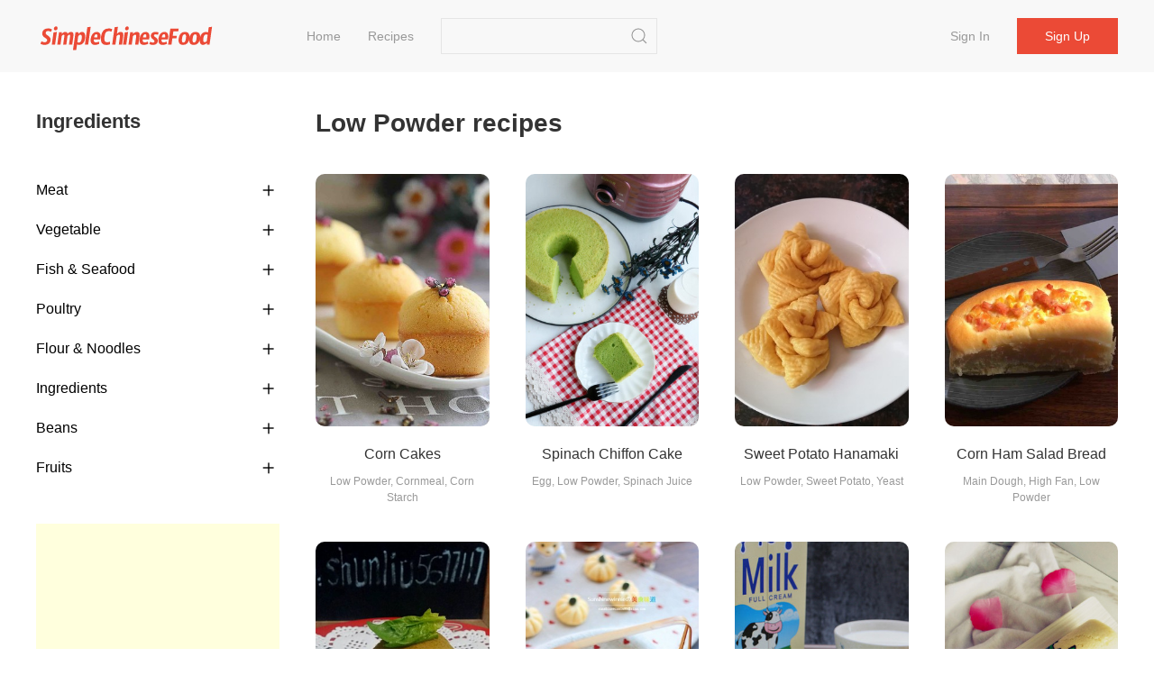

--- FILE ---
content_type: text/html;charset=UTF-8
request_url: https://simplechinesefood.com/ingredient/low-powder?pageNo=2
body_size: 5688
content:
    <!doctype html>
    <html lang="en">
    <head>
        <meta charset="UTF-8">
        <meta name="viewport" content="width=device-width, initial-scale=1">
        <meta http-equiv="X-UA-Compatible" content="ie=edge">
        <link rel="icon" href="https://img.simplechinesefood.com/000/favicon.svg">

            <title>Low Powder Recipes - Simple Chinese Food</title>
        <meta name="keywords" content="Low Powder Recipes">
        <meta name="description" content="">

            <link rel="canonical" href="https://simplechinesefood.com/ingredient/low-powder" />

        <link rel="stylesheet" href="https://cdnjs.cloudflare.com/ajax/libs/uikit/3.13.4/css/uikit.min.css" integrity="sha512-F69u2HnuOWB/48ncdmkVOpdYwQPZmzF5YbOiUBKfbR24zt93bpDurJnXTY8gwBSHmHhsF2wKv84uhwkiwRdk+A==" crossorigin="anonymous" referrerpolicy="no-referrer" />
        <link rel="stylesheet" href="/static/theme/default/css/scf.css?v=3">

        <!-- UIkit JS -->
        <script src="https://cdnjs.cloudflare.com/ajax/libs/uikit/3.13.4/js/uikit.min.js" integrity="sha512-o8CK0J43tUy+UMv1pgLI3neZyc8/gH4qqREvpBMb1geAv3bcKnJIdRvxUMGZQK+4gf6qixaK6NiNwW2Esa9BZg==" crossorigin="anonymous" referrerpolicy="no-referrer"></script>
        <script src="https://cdnjs.cloudflare.com/ajax/libs/uikit/3.13.4/js/uikit-icons.min.js" integrity="sha512-80YK4vFc5RRSsulLuOP5kutHngly2Urr+wT8/2D02ovowIQh49DW+PYJ2wJ50tMi7ynr5alyFLDAwWZBToqPHw==" crossorigin="anonymous" referrerpolicy="no-referrer"></script>
        <script src="https://cdnjs.cloudflare.com/ajax/libs/jquery/3.6.0/jquery.min.js" integrity="sha512-894YE6QWD5I59HgZOGReFYm4dnWc1Qt5NtvYSaNcOP+u1T9qYdvdihz0PPSiiqn/+/3e7Jo4EaG7TubfWGUrMQ==" crossorigin="anonymous" referrerpolicy="no-referrer"></script>
        <script src="/static/theme/default/js/termi.js?v=8"></script>
        <script>
            var CONFIGS = {
                isLogin: false,
                userToken: ''
            };

        </script>

        <script type='text/javascript' src='https://platform-api.sharethis.com/js/sharethis.js#property=627aa174c199720019a382ee&product=analytics' async='async'></script>

<!-- Global site tag (gtag.js) - Google Analytics -->
<script async src="https://www.googletagmanager.com/gtag/js?id=G-00FXE49NCV"></script>
<script>
  window.dataLayer = window.dataLayer || [];
  function gtag(){dataLayer.push(arguments);}
  gtag('js', new Date());

  gtag('config', 'G-00FXE49NCV');
</script>
<style>.top-ad{min-height:250px!important;max-height:none; height:auto;}</style>
    </head>
    <body>

    <nav class="uk-navbar-container uk-margin-medium-bottom uk-position-z-index" id="main-menu">
        <div class="uk-container uk-navbar" data-uk-navbar>
            <div class="uk-navbar-left">
                <a class="uk-navbar-item uk-logo" href="/">
                        <img class="logo-img" src="https://img.simplechinesefood.com/000/logo.svg" alt="Simple Chinese Food"
                        width="200" height="44">
                </a>
                <ul class="uk-navbar-nav uk-visible@m uk-margin-large-left">
                            <li >
                                <a href="/" >
                                    Home
                                </a>
                            </li>
                            <li >
                                <a href="/latest" >
                                    Recipes
                                </a>
                            </li>
                </ul>

                <div class="uk-navbar-item uk-visible@m">
                    <form class="uk-search uk-search-default" action="/search" method="get"
                          onsubmit="return checkSearch(this)">
                        <input class="uk-search-input"
                               name="q"
                               value=""
                               type="search">
                        <button class="uk-search-icon-flip" uk-search-icon type="submit" data-uk-icon="icon: search; ratio: 1.0"></button>
                    </form>
                </div>
            </div>
            <div class="uk-navbar-right">
                    <ul class="uk-navbar-nav uk-visible@m uk-text-nowrap">
                        <li ><a href="/login">Sign in</a></li>
                        <li class="uk-navbar-item">
                            <div><a class="uk-button uk-button-primary" href="/register">Sign up</a></div>
                        </li>
                    </ul>

                <a class="uk-navbar-toggle uk-hidden@m" href="#" data-uk-navbar-toggle-icon uk-toggle="target: #sidenav">
                </a>
            </div>
        </div>
    </nav>

    <div id="sidenav" uk-offcanvas="flip: true" class="uk-offcanvas">
        <div class="uk-offcanvas-bar">
            <ul class="uk-nav">
                        <li>
                            <a href="/" >
                                Home
                            </a>
                        </li>
                        <li>
                            <a href="/latest" >
                                Recipes
                            </a>
                        </li>
                    <li><a href="/oauth/google/login">Sign in with Google</a></li>
                    <li><a href="/login">Sign in</a></li>
                    <li><a href="/register">Sign up</a></li>
                <hr class="uk-divider-small" />
                <li>
                    <form class="uk-search uk-search-default" action="/search" method="get"
                          onsubmit="return checkSearch(this)">
                        <button class="uk-search-icon-flip" uk-search-icon type="submit"></button>
                        <input class="uk-search-input"
                               name="q"
                               value=""
                               type="search">
                    </form>
                </li>
            </ul>
        </div>
    </div>




    <div class="uk-section uk-section-default uk-padding-remove-top">
        <div class="uk-container">
            <div data-uk-grid>
                <div class="uk-width-1-4@m">

                    <div class="">
                        <h2>Ingredients</h2>
                        <ul class="uk-nav-default uk-nav-parent-icon uk-nav-filter uk-margin-medium-top" data-uk-nav>
                                <li class="uk-parent">
                                    <a href="#">Meat</a>
                                        <ul class="uk-nav-sub">
                                                <li>
                                                    <a href="/ingredient/pork"
                                                       
                                                       >
                                                        Pork
                                                    </a>
                                                </li>
                                                <li>
                                                    <a href="/ingredient/beef"
                                                       
                                                       >
                                                        Beef
                                                    </a>
                                                </li>
                                                <li>
                                                    <a href="/ingredient/lamb"
                                                       
                                                       >
                                                        Lamb
                                                    </a>
                                                </li>
                                        </ul>
                                </li>
                                <li class="uk-parent">
                                    <a href="#">Vegetable</a>
                                        <ul class="uk-nav-sub">
                                                <li>
                                                    <a href="/ingredient/potato"
                                                       
                                                       >
                                                        Potato
                                                    </a>
                                                </li>
                                                <li>
                                                    <a href="/ingredient/tomato"
                                                       
                                                       >
                                                        Tomato
                                                    </a>
                                                </li>
                                                <li>
                                                    <a href="/ingredient/cucumber"
                                                       
                                                       >
                                                        Cucumber
                                                    </a>
                                                </li>
                                                <li>
                                                    <a href="/ingredient/cauliflower"
                                                       
                                                       >
                                                        Cauliflower
                                                    </a>
                                                </li>
                                                <li>
                                                    <a href="/ingredient/chili"
                                                       
                                                       >
                                                        Chili
                                                    </a>
                                                </li>
                                                <li>
                                                    <a href="/ingredient/mushroom"
                                                       
                                                       >
                                                        Mushroom
                                                    </a>
                                                </li>
                                                <li>
                                                    <a href="/ingredient/cabbage"
                                                       
                                                       >
                                                        Cabbage
                                                    </a>
                                                </li>
                                                <li>
                                                    <a href="/ingredient/lettuce"
                                                       
                                                       >
                                                        Lettuce
                                                    </a>
                                                </li>
                                                <li>
                                                    <a href="/ingredient/pumpkin"
                                                       
                                                       >
                                                        Pumpkin
                                                    </a>
                                                </li>
                                        </ul>
                                </li>
                                <li class="uk-parent">
                                    <a href="#">Fish & Seafood</a>
                                        <ul class="uk-nav-sub">
                                                <li>
                                                    <a href="/ingredient/grass-carp"
                                                       
                                                       >
                                                        Grass Carp
                                                    </a>
                                                </li>
                                                <li>
                                                    <a href="/ingredient/kelp"
                                                       
                                                       >
                                                        Kelp
                                                    </a>
                                                </li>
                                                <li>
                                                    <a href="/ingredient/tilapia"
                                                       
                                                       >
                                                        Tilapia
                                                    </a>
                                                </li>
                                                <li>
                                                    <a href="/ingredient/gold-pomfret"
                                                       
                                                       >
                                                        Gold pomfret
                                                    </a>
                                                </li>
                                                <li>
                                                    <a href="/ingredient/carp"
                                                       
                                                       >
                                                        Carp
                                                    </a>
                                                </li>
                                                <li>
                                                    <a href="/ingredient/shrimp"
                                                       
                                                       >
                                                        Shrimp
                                                    </a>
                                                </li>
                                                <li>
                                                    <a href="/ingredient/squid"
                                                       
                                                       >
                                                        Squid
                                                    </a>
                                                </li>
                                        </ul>
                                </li>
                                <li class="uk-parent">
                                    <a href="#">Poultry</a>
                                        <ul class="uk-nav-sub">
                                                <li>
                                                    <a href="/ingredient/goose"
                                                       
                                                       >
                                                        Goose
                                                    </a>
                                                </li>
                                                <li>
                                                    <a href="/ingredient/duck"
                                                       
                                                       >
                                                        Duck
                                                    </a>
                                                </li>
                                                <li>
                                                    <a href="/ingredient/chicken"
                                                       
                                                       >
                                                        Chicken
                                                    </a>
                                                </li>
                                        </ul>
                                </li>
                                <li class="uk-parent">
                                    <a href="#">Flour & Noodles</a>
                                        <ul class="uk-nav-sub">
                                                <li>
                                                    <a href="/ingredient/vermicelli"
                                                       
                                                       >
                                                        Vermicelli
                                                    </a>
                                                </li>
                                                <li>
                                                    <a href="/ingredient/egg-noodles"
                                                       
                                                       >
                                                        Egg Noodles
                                                    </a>
                                                </li>
                                                <li>
                                                    <a href="/ingredient/dumplings"
                                                       
                                                       >
                                                        Dumplings
                                                    </a>
                                                </li>
                                        </ul>
                                </li>
                                <li class="uk-parent">
                                    <a href="#">Ingredients</a>
                                        <ul class="uk-nav-sub">
                                                <li>
                                                    <a href="/ingredient/garlic"
                                                       
                                                       >
                                                        Garlic
                                                    </a>
                                                </li>
                                                <li>
                                                    <a href="/ingredient/onion"
                                                       
                                                       >
                                                        Onion
                                                    </a>
                                                </li>
                                                <li>
                                                    <a href="/ingredient/ginger"
                                                       
                                                       >
                                                        Ginger
                                                    </a>
                                                </li>
                                                <li>
                                                    <a href="/ingredient/pepper"
                                                       
                                                       >
                                                        pepper
                                                    </a>
                                                </li>
                                        </ul>
                                </li>
                                <li class="uk-parent">
                                    <a href="#">Beans</a>
                                        <ul class="uk-nav-sub">
                                                <li>
                                                    <a href="/ingredient/carob"
                                                       
                                                       >
                                                        Carob
                                                    </a>
                                                </li>
                                                <li>
                                                    <a href="/ingredient/dried-tofu"
                                                       
                                                       >
                                                        Dried Tofu
                                                    </a>
                                                </li>
                                                <li>
                                                    <a href="/ingredient/tofu"
                                                       
                                                       >
                                                        Tofu
                                                    </a>
                                                </li>
                                        </ul>
                                </li>
                                <li class="uk-parent">
                                    <a href="#">Fruits</a>
                                        <ul class="uk-nav-sub">
                                                <li>
                                                    <a href="/ingredient/apple"
                                                       
                                                       >
                                                        Apple
                                                    </a>
                                                </li>
                                                <li>
                                                    <a href="/ingredient/banana"
                                                       
                                                       >
                                                        Banana
                                                    </a>
                                                </li>
                                                <li>
                                                    <a href="/ingredient/mango"
                                                       
                                                       >
                                                        Mango
                                                    </a>
                                                </li>
                                                <li>
                                                    <a href="/ingredient/grape"
                                                       
                                                       >
                                                        Grape
                                                    </a>
                                                </li>
                                                <li>
                                                    <a href="/ingredient/pear"
                                                       
                                                       >
                                                        Pear
                                                    </a>
                                                </li>
                                                <li>
                                                    <a href="/ingredient/watermelon"
                                                       
                                                       >
                                                        Watermelon
                                                    </a>
                                                </li>
                                        </ul>
                                </li>
                        </ul>
                    </div>

                        <div class="uk-margin-medium-top">
                            <script async src="https://pagead2.googlesyndication.com/pagead/js/adsbygoogle.js?client=ca-pub-1963104644603965"
     crossorigin="anonymous"></script>
<!-- ad-square-responsive -->
<ins class="adsbygoogle"
     style="display:block"
     data-ad-client="ca-pub-1963104644603965"
     data-ad-slot="3099871670"
     data-ad-format="auto"
     data-full-width-responsive="true"></ins>
<script>
     (adsbygoogle = window.adsbygoogle || []).push({});
</script>
                        </div>
                </div>

                <div class="uk-width-expand@m">
                    <h1>Low Powder recipes</h1>

                    <div class="uk-child-width-1-2 uk-child-width-1-3@s uk-child-width-1-4@m uk-margin-medium-top" data-uk-grid>
    <div>
        <div class="uk-card">
            <div class="uk-card-media-top list-box">
                <a href="https://simplechinesefood.com/recipe/corn-cakes">
                    <img class="uk-border-rounded-medium list-item-image"
                         src="https://img.simplechinesefood.com/3b/3b7f7f710fc43d0239aa9a8db342964c.jpg"
                         alt="Corn Cakes recipe"
                         loading="lazy"
                        width="100%"
                        height="280px"/>
                </a>
            </div>
            <div class="uk-card-body uk-padding-remove">
                <h3 class="list-item-title uk-text-center">
                    <a class="uk-text-emphasis" href="https://simplechinesefood.com/recipe/corn-cakes">
                        Corn Cakes
                    </a>
                </h3>
                <div class="uk-text-xsmall uk-text-muted uk-text-center">
                            Low Powder, Cornmeal, Corn Starch
                </div>
            </div>
        </div>
    </div>
    <div>
        <div class="uk-card">
            <div class="uk-card-media-top list-box">
                <a href="https://simplechinesefood.com/recipe/spinach-chiffon-cake-5194">
                    <img class="uk-border-rounded-medium list-item-image"
                         src="https://img.simplechinesefood.com/42/4228cdb20f24c6fdcd51669825df8906.jpg"
                         alt="Spinach Chiffon Cake recipe"
                         loading="lazy"
                        width="100%"
                        height="280px"/>
                </a>
            </div>
            <div class="uk-card-body uk-padding-remove">
                <h3 class="list-item-title uk-text-center">
                    <a class="uk-text-emphasis" href="https://simplechinesefood.com/recipe/spinach-chiffon-cake-5194">
                        Spinach Chiffon Cake
                    </a>
                </h3>
                <div class="uk-text-xsmall uk-text-muted uk-text-center">
                            Egg, Low Powder, Spinach Juice
                </div>
            </div>
        </div>
    </div>
    <div>
        <div class="uk-card">
            <div class="uk-card-media-top list-box">
                <a href="https://simplechinesefood.com/recipe/sweet-potato-hanamaki-5263">
                    <img class="uk-border-rounded-medium list-item-image"
                         src="https://img.simplechinesefood.com/ca/ca096f66e1ef5dd90ed842c365d82066.jpg"
                         alt="Sweet Potato Hanamaki recipe"
                         loading="lazy"
                        width="100%"
                        height="280px"/>
                </a>
            </div>
            <div class="uk-card-body uk-padding-remove">
                <h3 class="list-item-title uk-text-center">
                    <a class="uk-text-emphasis" href="https://simplechinesefood.com/recipe/sweet-potato-hanamaki-5263">
                        Sweet Potato Hanamaki
                    </a>
                </h3>
                <div class="uk-text-xsmall uk-text-muted uk-text-center">
                            Low Powder, Sweet Potato, Yeast
                </div>
            </div>
        </div>
    </div>
    <div>
        <div class="uk-card">
            <div class="uk-card-media-top list-box">
                <a href="https://simplechinesefood.com/recipe/corn-ham-salad-bread">
                    <img class="uk-border-rounded-medium list-item-image"
                         src="https://img.simplechinesefood.com/98/986f5d7bb1782f5f6d82038e2716c9a7.jpg"
                         alt="Corn Ham Salad Bread recipe"
                         loading="lazy"
                        width="100%"
                        height="280px"/>
                </a>
            </div>
            <div class="uk-card-body uk-padding-remove">
                <h3 class="list-item-title uk-text-center">
                    <a class="uk-text-emphasis" href="https://simplechinesefood.com/recipe/corn-ham-salad-bread">
                        Corn Ham Salad Bread
                    </a>
                </h3>
                <div class="uk-text-xsmall uk-text-muted uk-text-center">
                            Main Dough, High Fan, Low Powder
                </div>
            </div>
        </div>
    </div>
    <div>
        <div class="uk-card">
            <div class="uk-card-media-top list-box">
                <a href="https://simplechinesefood.com/recipe/chiffon-cake-with-spinach-sauce">
                    <img class="uk-border-rounded-medium list-item-image"
                         src="https://img.simplechinesefood.com/6d/6dae27a13f65779b3f67e0cef7745b2b.jpg"
                         alt="Chiffon Cake with Spinach Sauce recipe"
                         loading="lazy"
                        width="100%"
                        height="280px"/>
                </a>
            </div>
            <div class="uk-card-body uk-padding-remove">
                <h3 class="list-item-title uk-text-center">
                    <a class="uk-text-emphasis" href="https://simplechinesefood.com/recipe/chiffon-cake-with-spinach-sauce">
                        Chiffon Cake with Spinach Sauce
                    </a>
                </h3>
                <div class="uk-text-xsmall uk-text-muted uk-text-center">
                            Spinach Juice, Low Powder, Egg
                </div>
            </div>
        </div>
    </div>
    <div>
        <div class="uk-card">
            <div class="uk-card-media-top list-box">
                <a href="https://simplechinesefood.com/recipe/pumpkin-cookies">
                    <img class="uk-border-rounded-medium list-item-image"
                         src="https://img.simplechinesefood.com/a0/a0b3955f24db39d41a914f406b048843.jpg"
                         alt="Pumpkin Cookies recipe"
                         loading="lazy"
                        width="100%"
                        height="280px"/>
                </a>
            </div>
            <div class="uk-card-body uk-padding-remove">
                <h3 class="list-item-title uk-text-center">
                    <a class="uk-text-emphasis" href="https://simplechinesefood.com/recipe/pumpkin-cookies">
                        Pumpkin Cookies
                    </a>
                </h3>
                <div class="uk-text-xsmall uk-text-muted uk-text-center">
                            Pumpkin Puree, Low Powder, Butter
                </div>
            </div>
        </div>
    </div>
    <div>
        <div class="uk-card">
            <div class="uk-card-media-top list-box">
                <a href="https://simplechinesefood.com/recipe/spinach-cake-roll">
                    <img class="uk-border-rounded-medium list-item-image"
                         src="https://img.simplechinesefood.com/ed/ed0e2be51383cedd24fe92df3b3c0cf3.jpg"
                         alt="Spinach Cake Roll recipe"
                         loading="lazy"
                        width="100%"
                        height="280px"/>
                </a>
            </div>
            <div class="uk-card-body uk-padding-remove">
                <h3 class="list-item-title uk-text-center">
                    <a class="uk-text-emphasis" href="https://simplechinesefood.com/recipe/spinach-cake-roll">
                        Spinach Cake Roll
                    </a>
                </h3>
                <div class="uk-text-xsmall uk-text-muted uk-text-center">
                            Egg, Corn Oil, Spinach Juice
                </div>
            </div>
        </div>
    </div>
    <div>
        <div class="uk-card">
            <div class="uk-card-media-top list-box">
                <a href="https://simplechinesefood.com/recipe/ugly-duckling-rose-yam-mud-painted-cake-roll">
                    <img class="uk-border-rounded-medium list-item-image"
                         src="https://img.simplechinesefood.com/59/593533051df43c04b6e94b6a6d9008a1.jpg"
                         alt="Ugly Duckling Rose Yam Mud Painted Cake Roll recipe"
                         loading="lazy"
                        width="100%"
                        height="280px"/>
                </a>
            </div>
            <div class="uk-card-body uk-padding-remove">
                <h3 class="list-item-title uk-text-center">
                    <a class="uk-text-emphasis" href="https://simplechinesefood.com/recipe/ugly-duckling-rose-yam-mud-painted-cake-roll">
                        Ugly Duckling Rose Yam Mud Painted Cake Roll
                    </a>
                </h3>
                <div class="uk-text-xsmall uk-text-muted uk-text-center">
                            Powdered Sugar, Protein, Low Powder
                </div>
            </div>
        </div>
    </div>
    <div>
        <div class="uk-card">
            <div class="uk-card-media-top list-box">
                <a href="https://simplechinesefood.com/recipe/cantonese-style-moon-cakes-7171">
                    <img class="uk-border-rounded-medium list-item-image"
                         src="https://img.simplechinesefood.com/2a/2a7b56b4b7d04f9de9c49641424a49f1.jpg"
                         alt="Cantonese-style Moon Cakes recipe"
                         loading="lazy"
                        width="100%"
                        height="280px"/>
                </a>
            </div>
            <div class="uk-card-body uk-padding-remove">
                <h3 class="list-item-title uk-text-center">
                    <a class="uk-text-emphasis" href="https://simplechinesefood.com/recipe/cantonese-style-moon-cakes-7171">
                        Cantonese-style Moon Cakes
                    </a>
                </h3>
                <div class="uk-text-xsmall uk-text-muted uk-text-center">
                            Invert Syrup, Jianshui, Salad Oil
                </div>
            </div>
        </div>
    </div>
    <div>
        <div class="uk-card">
            <div class="uk-card-media-top list-box">
                <a href="https://simplechinesefood.com/recipe/halloween-witch-finger-cookies">
                    <img class="uk-border-rounded-medium list-item-image"
                         src="https://img.simplechinesefood.com/40/404ae047b2b109f3afbe523f4c773fa7.jpg"
                         alt="Halloween---witch Finger Cookies recipe"
                         loading="lazy"
                        width="100%"
                        height="280px"/>
                </a>
            </div>
            <div class="uk-card-body uk-padding-remove">
                <h3 class="list-item-title uk-text-center">
                    <a class="uk-text-emphasis" href="https://simplechinesefood.com/recipe/halloween-witch-finger-cookies">
                        Halloween---witch Finger Cookies
                    </a>
                </h3>
                <div class="uk-text-xsmall uk-text-muted uk-text-center">
                            Low Powder, Butter, Powdered Sugar
                </div>
            </div>
        </div>
    </div>
    <div>
        <div class="uk-card">
            <div class="uk-card-media-top list-box">
                <a href="https://simplechinesefood.com/recipe/pan-cheesecake">
                    <img class="uk-border-rounded-medium list-item-image"
                         src="https://img.simplechinesefood.com/71/71f90abc1064c59d9fce8dc5f2a5fe0d.jpg"
                         alt="Pan Cheesecake recipe"
                         loading="lazy"
                        width="100%"
                        height="280px"/>
                </a>
            </div>
            <div class="uk-card-body uk-padding-remove">
                <h3 class="list-item-title uk-text-center">
                    <a class="uk-text-emphasis" href="https://simplechinesefood.com/recipe/pan-cheesecake">
                        Pan Cheesecake
                    </a>
                </h3>
                <div class="uk-text-xsmall uk-text-muted uk-text-center">
                            Low Powder, Butter, Yolk
                </div>
            </div>
        </div>
    </div>
    <div>
        <div class="uk-card">
            <div class="uk-card-media-top list-box">
                <a href="https://simplechinesefood.com/recipe/old-fashioned-bagel-soft">
                    <img class="uk-border-rounded-medium list-item-image"
                         src="https://img.simplechinesefood.com/8d/8dbda987714dfdaa465f08b8fb335e8b.jpg"
                         alt="Old-fashioned Bagel, Soft recipe"
                         loading="lazy"
                        width="100%"
                        height="280px"/>
                </a>
            </div>
            <div class="uk-card-body uk-padding-remove">
                <h3 class="list-item-title uk-text-center">
                    <a class="uk-text-emphasis" href="https://simplechinesefood.com/recipe/old-fashioned-bagel-soft">
                        Old-fashioned Bagel, Soft
                    </a>
                </h3>
                <div class="uk-text-xsmall uk-text-muted uk-text-center">
                            High Fan, Low Powder, Caster Sugar
                </div>
            </div>
        </div>
    </div>
    <div>
        <div class="uk-card">
            <div class="uk-card-media-top list-box">
                <a href="https://simplechinesefood.com/recipe/dream-finger-biscuits">
                    <img class="uk-border-rounded-medium list-item-image"
                         src="https://img.simplechinesefood.com/e5/e54da0d6e9f17a196b804d77494e9215.jpg"
                         alt="Dream Finger Biscuits recipe"
                         loading="lazy"
                        width="100%"
                        height="280px"/>
                </a>
            </div>
            <div class="uk-card-body uk-padding-remove">
                <h3 class="list-item-title uk-text-center">
                    <a class="uk-text-emphasis" href="https://simplechinesefood.com/recipe/dream-finger-biscuits">
                        Dream Finger Biscuits
                    </a>
                </h3>
                <div class="uk-text-xsmall uk-text-muted uk-text-center">
                            Low Powder, Egg Liquid, Milk Powder
                </div>
            </div>
        </div>
    </div>
    <div>
        <div class="uk-card">
            <div class="uk-card-media-top list-box">
                <a href="https://simplechinesefood.com/recipe/egg-yolk-finger-cookies">
                    <img class="uk-border-rounded-medium list-item-image"
                         src="https://img.simplechinesefood.com/97/979c229f89a38063a348733356c17671.jpg"
                         alt="Egg Yolk Finger Cookies recipe"
                         loading="lazy"
                        width="100%"
                        height="280px"/>
                </a>
            </div>
            <div class="uk-card-body uk-padding-remove">
                <h3 class="list-item-title uk-text-center">
                    <a class="uk-text-emphasis" href="https://simplechinesefood.com/recipe/egg-yolk-finger-cookies">
                        Egg Yolk Finger Cookies
                    </a>
                </h3>
                <div class="uk-text-xsmall uk-text-muted uk-text-center">
                            Yolk, Protein, Low Powder
                </div>
            </div>
        </div>
    </div>
    <div>
        <div class="uk-card">
            <div class="uk-card-media-top list-box">
                <a href="https://simplechinesefood.com/recipe/bear-butter-cookies">
                    <img class="uk-border-rounded-medium list-item-image"
                         src="https://img.simplechinesefood.com/74/74d9b2038135676ed693fe13d517f6d0.jpg"
                         alt="Bear Butter Cookies recipe"
                         loading="lazy"
                        width="100%"
                        height="280px"/>
                </a>
            </div>
            <div class="uk-card-body uk-padding-remove">
                <h3 class="list-item-title uk-text-center">
                    <a class="uk-text-emphasis" href="https://simplechinesefood.com/recipe/bear-butter-cookies">
                        Bear Butter Cookies
                    </a>
                </h3>
                <div class="uk-text-xsmall uk-text-muted uk-text-center">
                            Low Powder, Butter, Granulated Sugar
                </div>
            </div>
        </div>
    </div>
    <div>
        <div class="uk-card">
            <div class="uk-card-media-top list-box">
                <a href="https://simplechinesefood.com/recipe/almond-cookies">
                    <img class="uk-border-rounded-medium list-item-image"
                         src="https://img.simplechinesefood.com/14/142652aa50a51bafc9a2be0d7535b248.jpg"
                         alt="Almond Cookies recipe"
                         loading="lazy"
                        width="100%"
                        height="280px"/>
                </a>
            </div>
            <div class="uk-card-body uk-padding-remove">
                <h3 class="list-item-title uk-text-center">
                    <a class="uk-text-emphasis" href="https://simplechinesefood.com/recipe/almond-cookies">
                        Almond Cookies
                    </a>
                </h3>
                <div class="uk-text-xsmall uk-text-muted uk-text-center">
                            Butter, Low Powder, Powdered Sugar
                </div>
            </div>
        </div>
    </div>
                    </div>

    <div class="uk-margin-large-top uk-text-small">
        <ul class="uk-pagination uk-flex-center uk-text-500 uk-margin-remove" data-uk-margin>

                <li>
                    <a href="https://simplechinesefood.com/ingredient/low-powder?pageNo=1">
                        <span class="uk-margin-small-right" uk-pagination-previous></span>
                        Previous
                    </a>
                </li>

                <li>
                    <a href="https://simplechinesefood.com/ingredient/low-powder?pageNo=3">
                        Next
                        <span class="uk-margin-small-left" uk-pagination-next></span>
                    </a>
                </li>
        </ul>
    </div>
                </div>
        </div>
    </div>
    <script>
        var activeLink = $(".uk-nav-sub").find("a.active");
        activeLink.parents(".uk-parent").addClass("uk-open");
        activeLink.parents("ul.uk-nav-sub").removeAttr("hidden");
    </script>

        <script type="application/ld+json">
            {
                "@context": "https://schema.org",
                "@type": "ItemList",
                "itemListElement": [
                    {
                        "@type": "ListItem",
                        "position": 1,
                        "url": "https://simplechinesefood.com/recipe/corn-cakes"
                    },
                    {
                        "@type": "ListItem",
                        "position": 2,
                        "url": "https://simplechinesefood.com/recipe/spinach-chiffon-cake-5194"
                    },
                    {
                        "@type": "ListItem",
                        "position": 3,
                        "url": "https://simplechinesefood.com/recipe/sweet-potato-hanamaki-5263"
                    },
                    {
                        "@type": "ListItem",
                        "position": 4,
                        "url": "https://simplechinesefood.com/recipe/corn-ham-salad-bread"
                    },
                    {
                        "@type": "ListItem",
                        "position": 5,
                        "url": "https://simplechinesefood.com/recipe/chiffon-cake-with-spinach-sauce"
                    },
                    {
                        "@type": "ListItem",
                        "position": 6,
                        "url": "https://simplechinesefood.com/recipe/pumpkin-cookies"
                    },
                    {
                        "@type": "ListItem",
                        "position": 7,
                        "url": "https://simplechinesefood.com/recipe/spinach-cake-roll"
                    },
                    {
                        "@type": "ListItem",
                        "position": 8,
                        "url": "https://simplechinesefood.com/recipe/ugly-duckling-rose-yam-mud-painted-cake-roll"
                    },
                    {
                        "@type": "ListItem",
                        "position": 9,
                        "url": "https://simplechinesefood.com/recipe/cantonese-style-moon-cakes-7171"
                    },
                    {
                        "@type": "ListItem",
                        "position": 10,
                        "url": "https://simplechinesefood.com/recipe/halloween-witch-finger-cookies"
                    },
                    {
                        "@type": "ListItem",
                        "position": 11,
                        "url": "https://simplechinesefood.com/recipe/pan-cheesecake"
                    },
                    {
                        "@type": "ListItem",
                        "position": 12,
                        "url": "https://simplechinesefood.com/recipe/old-fashioned-bagel-soft"
                    },
                    {
                        "@type": "ListItem",
                        "position": 13,
                        "url": "https://simplechinesefood.com/recipe/dream-finger-biscuits"
                    },
                    {
                        "@type": "ListItem",
                        "position": 14,
                        "url": "https://simplechinesefood.com/recipe/egg-yolk-finger-cookies"
                    },
                    {
                        "@type": "ListItem",
                        "position": 15,
                        "url": "https://simplechinesefood.com/recipe/bear-butter-cookies"
                    },
                    {
                        "@type": "ListItem",
                        "position": 16,
                        "url": "https://simplechinesefood.com/recipe/almond-cookies"
                    }
                    ]
            }
        </script>


<footer class="uk-section uk-section-small">
    <div class="uk-container uk-text-secondary uk-text-500">
        <div class="uk-text-small uk-text-muted">
            <div class="uk-margin-small-bottom">
                &copy;2026 Simple Chinese Food
                <span class="uk-margin-small-left">
                    <a href="/privacy-policy" class="uk-link-muted">Privacy Policy</a>
                    <span class="uk-margin-small-left uk-margin-small-right">|</span>
                    <a href="/terms-of-use" class="uk-link-muted">Terms of Use</a>
                    <span class="uk-margin-small-left uk-margin-small-right">|</span>
                    <a href="/contact" class="uk-link-muted">Contact</a>
                </span>
            </div>
                <div>
                    <em>Best Chinese Food Recipes</em> | 
<a href="/privacy-policy" target="_blank">Privacy Policy</a> | 
<a href="/terms-of-use" target="_blank">Terms of Use</a> | 
<a href="https://hirelala.com/" target="_blank">Hirelala</a> |
<a href="https://boardor.com/" target="_blank">Boardor</a> |
<a href="https://resumis.com/" target="_blank">Markdown Resume</a> 
                </div>
        </div>
    </div>
</footer>    <script defer src="https://static.cloudflareinsights.com/beacon.min.js/vcd15cbe7772f49c399c6a5babf22c1241717689176015" integrity="sha512-ZpsOmlRQV6y907TI0dKBHq9Md29nnaEIPlkf84rnaERnq6zvWvPUqr2ft8M1aS28oN72PdrCzSjY4U6VaAw1EQ==" data-cf-beacon='{"version":"2024.11.0","token":"3d8a28d42c6347e5bfaf8c8deb951a2f","r":1,"server_timing":{"name":{"cfCacheStatus":true,"cfEdge":true,"cfExtPri":true,"cfL4":true,"cfOrigin":true,"cfSpeedBrain":true},"location_startswith":null}}' crossorigin="anonymous"></script>
</body>
    </html>


--- FILE ---
content_type: text/html; charset=utf-8
request_url: https://www.google.com/recaptcha/api2/aframe
body_size: 269
content:
<!DOCTYPE HTML><html><head><meta http-equiv="content-type" content="text/html; charset=UTF-8"></head><body><script nonce="MSXUomEttL6Kjn-YKTg4VQ">/** Anti-fraud and anti-abuse applications only. See google.com/recaptcha */ try{var clients={'sodar':'https://pagead2.googlesyndication.com/pagead/sodar?'};window.addEventListener("message",function(a){try{if(a.source===window.parent){var b=JSON.parse(a.data);var c=clients[b['id']];if(c){var d=document.createElement('img');d.src=c+b['params']+'&rc='+(localStorage.getItem("rc::a")?sessionStorage.getItem("rc::b"):"");window.document.body.appendChild(d);sessionStorage.setItem("rc::e",parseInt(sessionStorage.getItem("rc::e")||0)+1);localStorage.setItem("rc::h",'1769366137031');}}}catch(b){}});window.parent.postMessage("_grecaptcha_ready", "*");}catch(b){}</script></body></html>